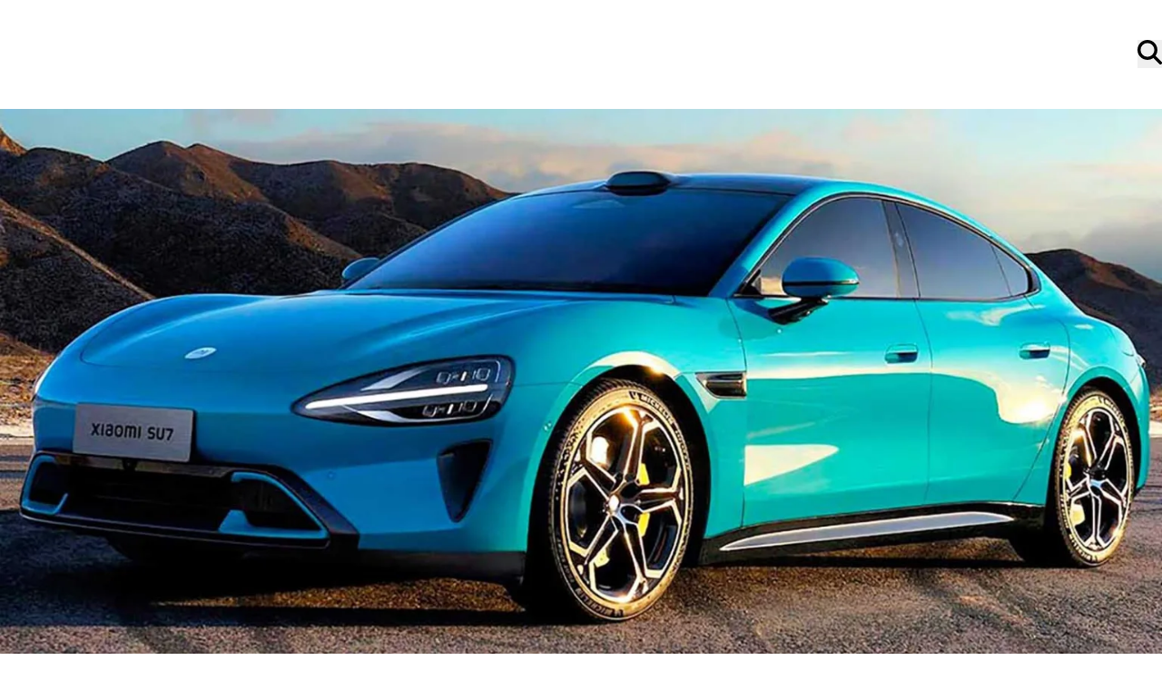

--- FILE ---
content_type: image/svg+xml
request_url: https://carup.se/wp-content/uploads/2023/09/carup_logo.svg
body_size: 968
content:
<?xml version="1.0" encoding="UTF-8" standalone="no"?> <svg xmlns="http://www.w3.org/2000/svg" xmlns:xlink="http://www.w3.org/1999/xlink" xmlns:serif="http://www.serif.com/" width="100%" height="100%" viewBox="0 0 646 108" version="1.1" xml:space="preserve" style="fill-rule:evenodd;clip-rule:evenodd;stroke-linejoin:round;stroke-miterlimit:2;"> <g transform="matrix(1,0,0,1,-227.992,-243.879)"> <path d="M343.136,351.182L343.136,331.942L290.004,331.942C277.128,331.942 267.656,329.13 261.44,323.654C255.224,318.178 252.116,309.446 252.116,297.458C252.116,285.47 255.224,276.738 261.44,271.262C267.656,265.786 277.128,263.122 290.004,263.122L341.656,263.122L341.656,244.178L288.376,243.882C268.84,243.734 253.892,248.322 243.532,257.35C233.172,266.378 227.992,279.846 227.992,297.458C227.992,315.218 233.172,328.538 243.532,337.566C253.892,346.594 268.84,351.182 288.376,351.182L343.136,351.182Z" style="fill:rgb(59,153,50);fill-rule:nonzero;"></path> <path d="M373.328,350.443L383.392,328.095L443.628,328.095L453.692,350.443L479.444,350.443L431.788,244.623L395.232,244.623L347.576,350.443L373.328,350.443ZM412.548,263.123L414.472,263.123L435.044,308.855L391.976,308.855L412.548,263.123Z" style="fill:rgb(59,153,50);fill-rule:nonzero;"></path> <path d="M506.083,350.443L506.083,311.519L554.923,311.519L577.567,350.443L604.503,350.443L580.083,310.779C588.223,309.447 594.587,306.043 599.027,300.567C603.467,295.091 605.687,287.691 605.687,278.071C605.687,266.823 602.727,258.387 596.659,252.911C590.591,247.435 582.007,244.623 571.055,244.623L482.403,244.623L482.403,350.443L506.083,350.443ZM578.307,266.971C580.527,269.191 581.711,272.891 581.711,278.071C581.711,283.251 580.527,286.803 578.307,289.023C575.939,291.243 572.535,292.279 568.243,292.279L506.083,292.131L506.083,263.863L568.243,263.863C572.535,263.863 575.939,264.899 578.307,266.971Z" style="fill:rgb(59,153,50);fill-rule:nonzero;"></path> <path d="M693.893,351.182C704.697,351.182 713.133,349.702 719.349,346.89C725.565,344.078 730.005,339.934 732.669,334.162C735.333,328.39 736.665,321.286 736.665,312.554L736.665,244.622L712.985,244.622L712.985,312.554C712.985,320.102 711.209,325.134 707.805,327.798C704.253,330.61 698.333,331.942 689.897,331.942L661.333,331.942C652.897,331.942 646.977,330.61 643.573,327.798C640.021,325.134 638.245,320.102 638.245,312.554L638.245,244.622L614.565,244.622L614.565,312.554C614.565,321.286 615.897,328.39 618.561,334.162C621.225,339.934 625.665,344.078 631.881,346.89C638.097,349.702 646.533,351.182 657.337,351.182L693.893,351.182Z" style="fill:rgb(30,83,28);fill-rule:nonzero;"></path> <path d="M773.664,350.443L773.664,311.519L838.636,311.519C849.588,311.519 858.172,308.707 864.24,303.231C870.308,297.755 873.268,289.319 873.268,278.071C873.268,266.823 870.308,258.387 864.24,252.911C858.172,247.435 849.588,244.623 838.636,244.623L749.984,244.623L749.984,350.443L773.664,350.443ZM845.888,266.971C848.108,269.191 849.292,272.891 849.292,278.071C849.292,283.251 848.108,286.803 845.888,289.023C843.52,291.243 840.116,292.279 835.824,292.279L773.664,292.131L773.664,263.863L835.824,263.863C840.116,263.863 843.52,264.899 845.888,266.971Z" style="fill:rgb(30,83,28);fill-rule:nonzero;"></path> </g> </svg> 